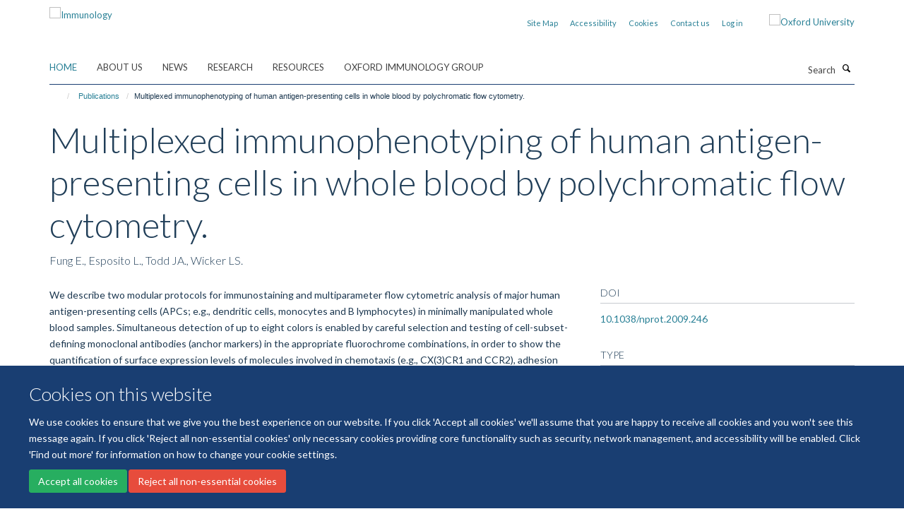

--- FILE ---
content_type: text/css;charset=utf-8
request_url: https://www.immunology.ox.ac.uk/portal_css/Turnkey%20Theme/resourcehaiku.coveroverlays-cachekey-520b95d523e0540f000825cc3d117e8d.css
body_size: 857
content:

/* - ++resource++haiku.cover/overlays.css - */
@media screen {
/* https://www.immunology.ox.ac.uk/portal_css/++resource++haiku.cover/overlays.css?original=1 */
/* */
.hiddenStructure {
display: none;
}
/* */
.pb-ajax, .pb-image, .overlay iframe {
background-color: #fff;
white-space: normal;
}
.pb-ajax {
border: none;
overflow: auto;
}
.pb-ajax > div {
padding: 1em;
width: 92%;
}
div.overlay {
background-color: #fff;
border-color: rgba(0, 0, 0, 0.2);
border-radius: 3px;
border-style: solid;
border-width: 1px;
box-shadow: rgba(0, 0, 0, 0.2) 0px 3px 5px;
max-width: 760px;
width: auto;
height: auto;
/* */
display: none;
/* */
margin: 1em;
}
div.overlay-iframe,
div.overlay-ajax {
width: 60%;
min-height: 100px;
z-index: 99; /* */
}
div.overlay-iframe {
height: 60%;
}
div.overlay h1 {
font-size: 1.46154rem;
padding: 15px 0;
border-bottom: 1px solid #e5e5e5;
}
/* */
div.overlaybg div.close,
div.overlay div.close {
background-image: none;
position: absolute;
right: 30px;
top: 15px;
}
div.overlaybg div.close::after,
div.overlay div.close::after {
content: "\00D7"
}
.pb-ajax .ploneSkin table.mceLayout .mceButton {
height: inherit;
margin-top: 0;
margin-right: 5px;
}
.pb-ajax .documentActions {
display:none
}
div.overlay div.close span {
display: block;
height: 1px;
margin: -1px 0 0 -1px;
overflow: hidden;
padding: 0;
width: 1px;
}
div.overlay textarea {
width: 100%;
}
/* */
div.overlay .link-parent { display: none; }
div.overlay #createGroup legend { display: none; }
div.overlay #createGroup fieldset { border: none; }
div.overlay label {
margin-bottom: 0.25em;
}
div.overlay a:hover {
color: #75ad0a;
}
div.overlay a:hover label{
cursor: pointer;
}
div.overlay a.selected {
color: #000000;
}
div.overlay .formTab {
margin-right:1em;
font-weight: bold;
}
div.overlay .formTab.lastFormTab {
margin-right:0em;
}
div.overlay .formControls a {
display: block;
margin: 0.75em;
}

}

